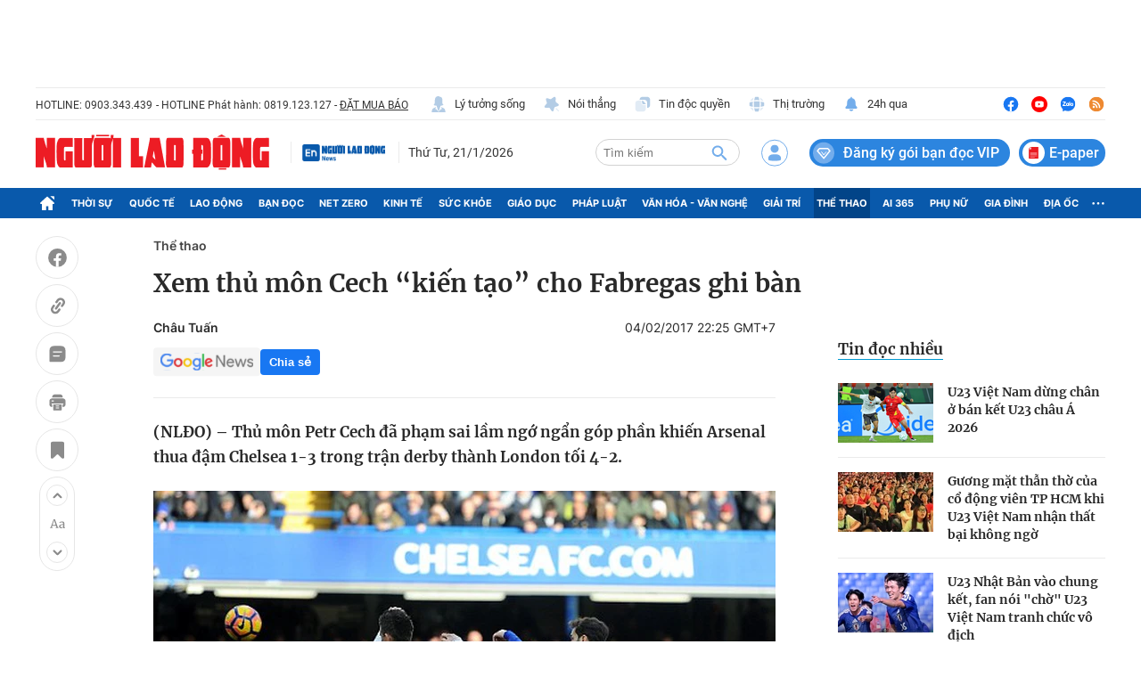

--- FILE ---
content_type: text/html; charset=UTF-8
request_url: https://auto-load-balancer.likr.tw/api/get_client_ip.php
body_size: 29
content:
"3.15.218.103"

--- FILE ---
content_type: text/html; charset=utf-8
request_url: https://nld.com.vn/detail-most-view-1961026.htm
body_size: 1449
content:
<div class="box-category" data-layout="29" data-cd-key=siteid196:highestviewnews:zoneid1961026hour24 data-cd-top=5>
        <div class="box-category-top">
            <h2 class="title-category">
                <a class="box-category-title" href="javascript:;" rel="nofollow" title="Tin đọc nhiều">
                    Tin đọc nhiều
                </a>
            </h2>
        </div>
        <div class="box-category-middle">
                            <div class="box-category-item" data-id="196260120214614042"   >
                    <a class="box-category-link-with-avatar img-resize" href="/u23-viet-nam-u23-trung-quoc-dinh-bac-tiep-tuc-du-bi-196260120214614042.htm" data-newstype="0"
                title="U23 Việt Nam dừng chân ở bán kết U23 châu Á 2026"  >
                                    <img data-type="avatar"  
                        src="https://nld.mediacdn.vn/zoom/107_67/291774122806476800/2026/1/20/screenshot-2026-01-21-002927-1768930293576304195013-0-0-525-840-crop-1768930299725660240347.png"
                        alt="U23 Việt Nam dừng chân ở bán kết U23 châu Á 2026" loading=lazy
                        class="box-category-avatar">
                            </a>
        
        <div class="box-category-content">
            <h3 class="box-category-title-text">
                <a data-type="title" data-linktype="newsdetail" data-id="196260120214614042"
                    class="box-category-link-title" data-type="11"
                    data-newstype="0" href="/u23-viet-nam-u23-trung-quoc-dinh-bac-tiep-tuc-du-bi-196260120214614042.htm"
                    title="U23 Việt Nam dừng chân ở bán kết U23 châu Á 2026"

                   >U23 Việt Nam dừng chân ở bán kết U23 châu Á 2026</a>
                </h3>

                
                
                    </div>

        </div>
                            <div class="box-category-item" data-id="196260121041858832"   >
                    <a class="box-category-link-with-avatar img-resize" href="/guong-mat-than-tho-cua-co-dong-vien-tp-hcm-khi-u23-viet-nam-nhan-that-bai-khong-ngo-196260121041858832.htm" data-newstype="0"
                title="Gương mặt thẫn thờ của cổ động viên TP HCM khi U23 Việt Nam nhận thất bại không ngờ"  >
                                    <img data-type="avatar"  
                        src="https://nld.mediacdn.vn/zoom/107_67/291774122806476800/2026/1/20/img8131-17689425284031729812664-0-0-644-1030-crop-1768942548573787846324.jpg"
                        alt="Gương mặt thẫn thờ của cổ động viên TP HCM khi U23 Việt Nam nhận thất bại không ngờ" loading=lazy
                        class="box-category-avatar">
                            </a>
        
        <div class="box-category-content">
            <h3 class="box-category-title-text">
                <a data-type="title" data-linktype="newsdetail" data-id="196260121041858832"
                    class="box-category-link-title" data-type="13"
                    data-newstype="0" href="/guong-mat-than-tho-cua-co-dong-vien-tp-hcm-khi-u23-viet-nam-nhan-that-bai-khong-ngo-196260121041858832.htm"
                    title="Gương mặt thẫn thờ của cổ động viên TP HCM khi U23 Việt Nam nhận thất bại không ngờ"

                   >Gương mặt thẫn thờ của cổ động viên TP HCM khi U23 Việt Nam nhận thất bại không ngờ</a>
                </h3>

                
                
                    </div>

        </div>
                            <div class="box-category-item" data-id="196260120203103914"   >
                    <a class="box-category-link-with-avatar img-resize" href="/u23-nhat-ban-vao-chung-ket-fan-noi-cho-u23-viet-nam-tranh-chuc-vo-dich-196260120203103914.htm" data-newstype="0"
                title="U23 Nhật Bản vào chung kết, fan nói &quot;chờ&quot; U23 Việt Nam tranh chức vô địch"  >
                                    <img data-type="avatar"  
                        src="https://nld.mediacdn.vn/zoom/107_67/291774122806476800/2026/1/20/6168276681477534717067727791411667375725731n-1768915564159484295497-107-0-782-1080-crop-17689155784931802626243.jpg"
                        alt="U23 Nhật Bản vào chung kết, fan nói &quot;chờ&quot; U23 Việt Nam tranh chức vô địch" loading=lazy
                        class="box-category-avatar">
                            </a>
        
        <div class="box-category-content">
            <h3 class="box-category-title-text">
                <a data-type="title" data-linktype="newsdetail" data-id="196260120203103914"
                    class="box-category-link-title" data-type="0"
                    data-newstype="0" href="/u23-nhat-ban-vao-chung-ket-fan-noi-cho-u23-viet-nam-tranh-chuc-vo-dich-196260120203103914.htm"
                    title="U23 Nhật Bản vào chung kết, fan nói &quot;chờ&quot; U23 Việt Nam tranh chức vô địch"

                   >U23 Nhật Bản vào chung kết, fan nói &quot;chờ&quot; U23 Việt Nam tranh chức vô địch</a>
                </h3>

                
                
                    </div>

        </div>
                            <div class="box-category-item" data-id="19626012101164271"   >
                    <a class="box-category-link-with-avatar img-resize" href="/cdv-dong-nam-a-van-tu-hao-dong-vien-u23-viet-nam-19626012101164271.htm" data-newstype="0"
                title="CĐV Đông Nam Á vẫn tự hào, động viên U23 Việt Nam"  >
                                    <img data-type="avatar"  
                        src="https://nld.mediacdn.vn/zoom/107_67/291774122806476800/2026/1/20/edit-he-thong-5-17689324536801454823471-0-125-348-682-crop-17689329126351764853550.png"
                        alt="CĐV Đông Nam Á vẫn tự hào, động viên U23 Việt Nam" loading=lazy
                        class="box-category-avatar">
                            </a>
        
        <div class="box-category-content">
            <h3 class="box-category-title-text">
                <a data-type="title" data-linktype="newsdetail" data-id="19626012101164271"
                    class="box-category-link-title" data-type="0"
                    data-newstype="0" href="/cdv-dong-nam-a-van-tu-hao-dong-vien-u23-viet-nam-19626012101164271.htm"
                    title="CĐV Đông Nam Á vẫn tự hào, động viên U23 Việt Nam"

                   >CĐV Đông Nam Á vẫn tự hào, động viên U23 Việt Nam</a>
                </h3>

                
                
                    </div>

        </div>
                            <div class="box-category-item" data-id="196260121012158945"   >
                    <a class="box-category-link-with-avatar img-resize" href="/clip-u23-viet-nam-guc-nga-sau-khi-hieu-minh-roi-san-196260121012158945.htm" data-newstype="2"
                title="Clip: U23 Việt Nam gục ngã sau khi Hiểu Minh rời sân"  >
                                    <img data-type="avatar"  
                        src="https://nld.mediacdn.vn/zoom/107_67/291774122806476800/2026/1/20/he-thong-5-17689324276181053007839-21-415-177-665-crop-1768933272896265244186.png"
                        alt="Clip: U23 Việt Nam gục ngã sau khi Hiểu Minh rời sân" loading=lazy
                        class="box-category-avatar">
                            </a>
        
        <div class="box-category-content">
            <h3 class="box-category-title-text">
                <a data-type="title" data-linktype="newsdetail" data-id="196260121012158945"
                    class="box-category-link-title" data-type="0"
                    data-newstype="2" href="/clip-u23-viet-nam-guc-nga-sau-khi-hieu-minh-roi-san-196260121012158945.htm"
                    title="Clip: U23 Việt Nam gục ngã sau khi Hiểu Minh rời sân"

                   >Clip: U23 Việt Nam gục ngã sau khi Hiểu Minh rời sân</a>
                </h3>

                
                
                    </div>

        </div>
                    </div>
    </div>
<!--u: 21/01/2026 19:04:57 -->